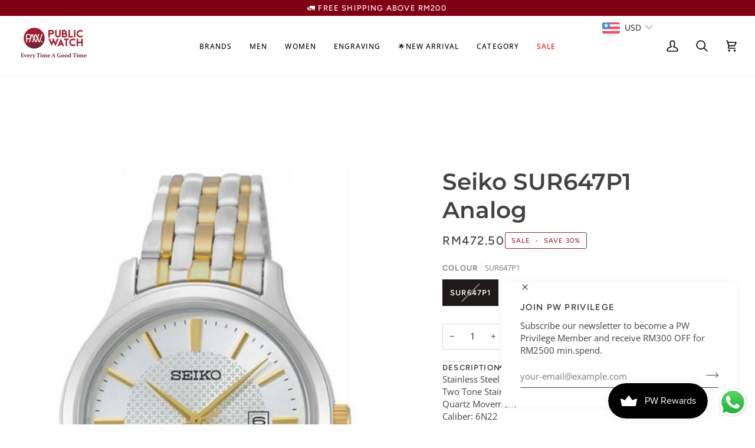

--- FILE ---
content_type: application/javascript
request_url: https://us-assets.i.posthog.com/array/phc_e7RhHV9yUH6ArnOoZLVSOefJdMShYQaVtxWu1ll4Ffz/config.js
body_size: 494
content:
(function() {
  window._POSTHOG_REMOTE_CONFIG = window._POSTHOG_REMOTE_CONFIG || {};
  window._POSTHOG_REMOTE_CONFIG['phc_e7RhHV9yUH6ArnOoZLVSOefJdMShYQaVtxWu1ll4Ffz'] = {
    config: {"token": "phc_e7RhHV9yUH6ArnOoZLVSOefJdMShYQaVtxWu1ll4Ffz", "supportedCompression": ["gzip", "gzip-js"], "hasFeatureFlags": true, "captureDeadClicks": false, "capturePerformance": {"network_timing": true, "web_vitals": true, "web_vitals_allowed_metrics": null}, "autocapture_opt_out": false, "autocaptureExceptions": false, "analytics": {"endpoint": "/i/v0/e/"}, "elementsChainAsString": true, "errorTracking": {"autocaptureExceptions": false, "suppressionRules": []}, "logs": {"captureConsoleLogs": false}, "sessionRecording": false, "quotaLimited": ["recordings"], "heatmaps": true, "conversations": false, "surveys": false, "productTours": false, "defaultIdentifiedOnly": true},
    siteApps: []
  }
})();

--- FILE ---
content_type: text/javascript; charset=utf-8
request_url: https://publicwatch.com/products/seiko-sur647p1-analogue-watch.js
body_size: 665
content:
{"id":6772359495857,"title":"Seiko SUR647P1 Analog","handle":"seiko-sur647p1-analogue-watch","description":"\u003cp\u003eStainless Steel Case\u003cbr\u003e Two Tone Stainless Steel Bracelet\u003cbr\u003e Quartz Movement\u003cbr\u003e Caliber: 6N22\u003cbr\u003e Hardlex Crystal\u003cbr\u003e White patterned Dial\u003cbr\u003e Analog Display\u003cbr\u003e Date Display\u003cbr\u003e Pull\/Push Crown\u003cbr\u003e Solid Case Back\u003cbr\u003e Deployment Clasp\u003cbr\u003e 50M Water Resistance\u003cbr\u003e Approximate Case Diameter: 30mm\u003cbr\u003e Approximate Case Thickness: 7mm\u003c\/p\u003e\n\u003cp\u003e\u003cspan\u003e12 Months international warranty\u003c\/span\u003e\u003c\/p\u003e","published_at":"2023-09-10T08:34:18+08:00","created_at":"2021-06-15T10:29:14+08:00","vendor":"Seiko","type":"Watches","tags":["30%Off (A) Watch","30%Off Watch \u0026 Accessories","50% Box Collection","68_Hours_of_Freedom_Deals","Atome Fashion","Brands_Seiko","category_Quartz","Elegant Collection","Engrave on buckle","gender_Women","Item Above RM200","Japan 10%off Aug25","Laser","laser buckle","Laser Engrave","LOVE","MALAYSIA DAY SITEWIDE","Member Pre-Sale 2023","Mother's Day 2024 Collection","price_RM300 - RM600","Quartz","RM500 \u0026 Above","RM68 Box Collection","RM68 Watch","SeikoAlbaMarathon","Sitewide Mega Flash Sales","Sitewide Up to 50% Off","STYLEANALOGUE","Women"],"price":47250,"price_min":47250,"price_max":47250,"available":false,"price_varies":false,"compare_at_price":67500,"compare_at_price_min":67500,"compare_at_price_max":67500,"compare_at_price_varies":false,"variants":[{"id":40134436290737,"title":"SUR647P1","option1":"SUR647P1","option2":null,"option3":null,"sku":"SUR647P1 #54289","requires_shipping":true,"taxable":false,"featured_image":{"id":29098377085105,"product_id":6772359495857,"position":1,"created_at":"2021-06-15T11:21:41+08:00","updated_at":"2021-06-15T11:21:43+08:00","alt":null,"width":521,"height":800,"src":"https:\/\/cdn.shopify.com\/s\/files\/1\/0571\/3074\/6033\/products\/SUR647P1.png?v=1623727303","variant_ids":[40134436290737]},"available":false,"name":"Seiko SUR647P1 Analog - SUR647P1","public_title":"SUR647P1","options":["SUR647P1"],"price":47250,"weight":500,"compare_at_price":67500,"inventory_management":"shopify","barcode":null,"featured_media":{"alt":null,"id":21389519716529,"position":1,"preview_image":{"aspect_ratio":0.651,"height":800,"width":521,"src":"https:\/\/cdn.shopify.com\/s\/files\/1\/0571\/3074\/6033\/products\/SUR647P1.png?v=1623727303"}},"requires_selling_plan":false,"selling_plan_allocations":[]}],"images":["\/\/cdn.shopify.com\/s\/files\/1\/0571\/3074\/6033\/products\/SUR647P1.png?v=1623727303"],"featured_image":"\/\/cdn.shopify.com\/s\/files\/1\/0571\/3074\/6033\/products\/SUR647P1.png?v=1623727303","options":[{"name":"Colour","position":1,"values":["SUR647P1"]}],"url":"\/products\/seiko-sur647p1-analogue-watch","media":[{"alt":null,"id":21389519716529,"position":1,"preview_image":{"aspect_ratio":0.651,"height":800,"width":521,"src":"https:\/\/cdn.shopify.com\/s\/files\/1\/0571\/3074\/6033\/products\/SUR647P1.png?v=1623727303"},"aspect_ratio":0.651,"height":800,"media_type":"image","src":"https:\/\/cdn.shopify.com\/s\/files\/1\/0571\/3074\/6033\/products\/SUR647P1.png?v=1623727303","width":521}],"requires_selling_plan":false,"selling_plan_groups":[]}